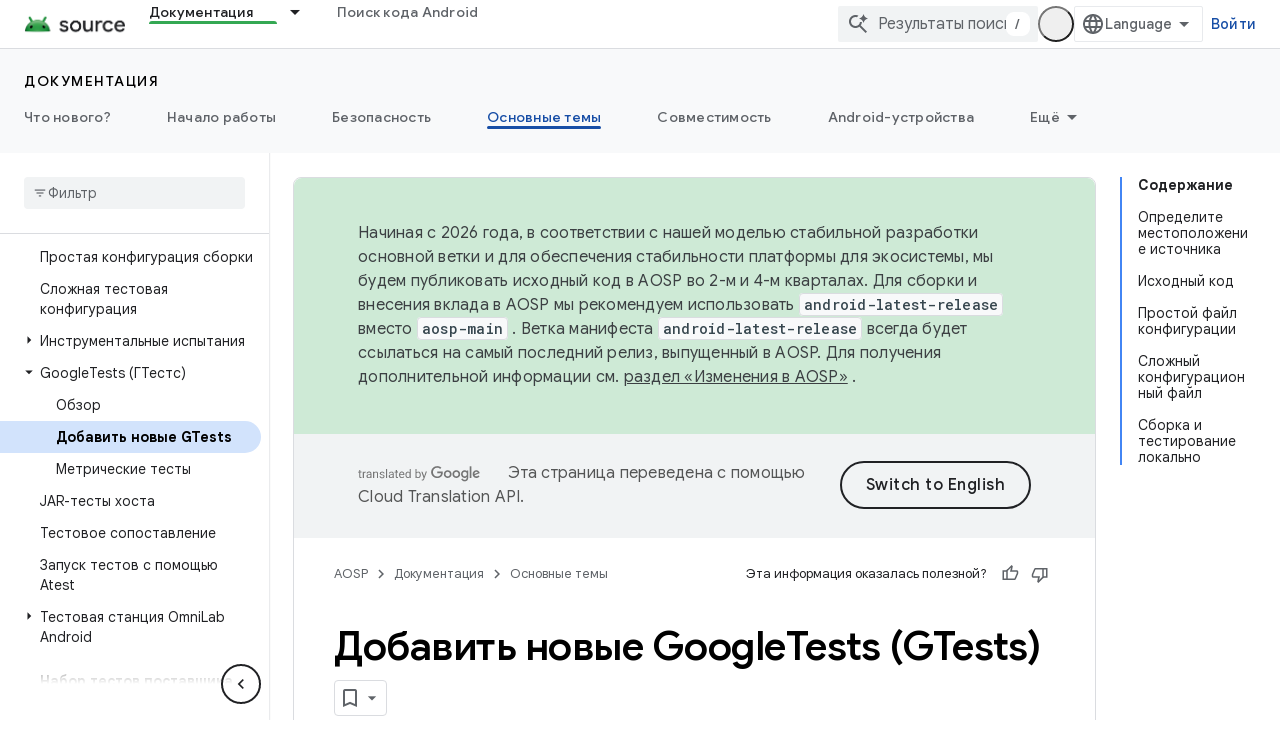

--- FILE ---
content_type: text/javascript
request_url: https://www.gstatic.com/devrel-devsite/prod/v5ecaab6967af5bdfffc1b93fe7d0ad58c271bf9f563243cec25f323a110134f0/js/devsite_devsite_callout_module__ru.js
body_size: -866
content:
(function(_ds){var window=this;var Vpa=async function(a,b){const c=a.o;let d;const e=b.id!==((d=a.oa)==null?void 0:d.id);e&&(a.className=b.id,a.eventLabel=`devsite-callout-${b.id}`,a.o=new _ds.UQ(b.origin,a.eventLabel));a.oa=b;c&&e&&await _ds.TQ(c)},Wpa=async function(a){a.eventHandler.listen(document.body,"devsite-before-page-change",()=>{a.hide()})},Xpa=async function(a,b){let c;((c=a.callout)==null?0:c.Gf)&&a.callout.Gf(b);await a.hide();a.Ba({category:"Site-Wide Custom Events",action:"callout-dismiss",label:a.eventLabel})},
q0=async function(a,b){let c;((c=a.callout)==null?0:c.Ke)&&a.callout.Ke(b);let d;((d=a.callout)==null?0:d.rj)||await a.hide();a.Ba({category:"Site-Wide Custom Events",action:"callout-action",label:a.eventLabel})},Ypa=function(a){let b,c;if(((b=a.callout)==null?0:b.Me)&&`${(c=a.callout)==null?void 0:c.Me}`){let d,e;return(0,_ds.M)`<div class="devsite-callout-branding">
          <img
            class="devsite-callout-branding-image"
            src="${(d=a.callout)==null?void 0:d.Me}"
            alt="${((e=a.callout)==null?void 0:e.Kg)||""}" />
        </div>
        <hr />`}return(0,_ds.M)``},Zpa=function(a){let b,c;if(((b=a.callout)==null?0:b.qq)&&`${(c=a.callout)==null?void 0:c.qq}`){let d,e;return(0,_ds.M)`<div class="devsite-callout-hero">
        <img
          class="devsite-callout-hero-image"
          src="${(d=a.callout)==null?void 0:d.qq}"
          alt="${((e=a.callout)==null?void 0:e.uA)||""}" />
      </div>`}return(0,_ds.M)``},$pa=function(a){let b;if((b=a.callout)==null?0:b.Bu)return(0,_ds.M)``;let c;return(0,_ds.M)` <div class="devsite-callout-header">
        <h2>${((c=a.callout)==null?void 0:c.title)||""}</h2>
      </div>`},aqa=function(a){let b;if((b=a.callout)==null?0:b.loading)return(0,_ds.M)`<div class="devsite-callout-body"
        ><devsite-spinner size="24"></devsite-spinner
      ></div>`;let c,d;var e;if(((c=a.callout)==null?0:c.body)&&`${(d=a.callout)==null?void 0:d.body}`){{let f;if(((f=a.callout)==null?void 0:f.body)instanceof _ds.jg){let g;a=(0,_ds.M)`${(0,_ds.jQ)((g=a.callout)==null?void 0:g.body)}`}else a=(0,_ds.M)`${(e=a.callout)==null?void 0:e.body}`}e=(0,_ds.M)`<div class="devsite-callout-body">
        ${a}
      </div>`}else e=(0,_ds.M)``;return e},bqa=function(a){var b;if((b=a.callout)==null||!b.Uc)return(0,_ds.M)``;var c;b=(0,_ds.dz)({button:!0,"button-primary":!0,"devsite-callout-action":!0,"button-disabled":((c=a.callout)==null?void 0:c.Ct)||!1});let d;c=(d=a.callout)==null?void 0:d.uy;let e;if((e=a.callout)==null?0:e.zk){let g,h;return(0,_ds.M)`<a
        @click=${k=>{q0(a,k)}}
        href="${((g=a.callout)==null?void 0:g.zk)||""}"
        class="${b}"
        aria-label=${c!=null?c:_ds.qA}
        data-title=${c!=null?c:_ds.qA}>
        ${((h=a.callout)==null?void 0:h.Uc)||""}
      </a>`}let f;return(0,_ds.M)`<button
        @click=${g=>{q0(a,g)}}
        class="${b}"
        aria-label=${c!=null?c:_ds.qA}
        data-title=${c!=null?c:_ds.qA}>
        ${((f=a.callout)==null?void 0:f.Uc)||""}
      </button>`},r0=class extends _ds.cC{set callout(a){Vpa(this,a)}get callout(){return this.oa}get open(){let a;return((a=this.ma.value)==null?void 0:a.open)||!1}constructor(){super(["devsite-spinner"]);this.eventHandler=new _ds.u;this.eventLabel="";this.oa=this.ea=this.o=null;this.ma=new _ds.fQ}connectedCallback(){super.connectedCallback();Wpa(this)}disconnectedCallback(){super.disconnectedCallback();let a;(a=this.o)==null||a.cancel()}Na(){return this}async ready(){await this.j}async show(){await this.ready();
if(!this.open){var a;await ((a=this.o)==null?void 0:a.schedule(()=>{document.activeElement instanceof HTMLElement&&(this.ea=document.activeElement);var b;(b=this.ma.value)==null||b.show();let c;(c=this.querySelector(".devsite-callout-action"))==null||c.focus();let d;b={message:'\u041e\u0442\u043a\u0440\u044b\u0442\u043e \u0434\u0438\u0430\u043b\u043e\u0433\u043e\u0432\u043e\u0435 \u043e\u043a\u043d\u043e "'+(((d=this.callout)==null?void 0:d.title)||"")+'"'};document.body.dispatchEvent(new CustomEvent("devsite-a11y-announce",
{detail:b}));this.Ba({category:"Site-Wide Custom Events",action:"callout-impression",label:this.eventLabel,nonInteraction:!0})},()=>{let b;(b=this.ma.value)==null||b.close();let c;(c=this.querySelector(".devsite-callout-action"))==null||c.blur();this.ea&&this.ea.focus()}))}}async hide(){await this.ready();let a;await ((a=this.o)==null?void 0:_ds.TQ(a))}render(){if(!this.callout)return(0,_ds.M)``;let a;return(0,_ds.M)`
      <dialog
        closedby="none"
        ${(0,_ds.hQ)(this.ma)}
        aria-label="${((a=this.callout)==null?void 0:a.title)||""}"
        class="devsite-callout">
        ${Ypa(this)} ${Zpa(this)}
        ${$pa(this)} ${aqa(this)}
        <div class="devsite-callout-buttons">
          <button
            @click=${b=>{Xpa(this,b)}}
            class="button button-dismiss devsite-callout-dismiss">
            ${"\u0417\u0430\u043a\u0440\u044b\u0442\u044c"}
          </button>
          ${bqa(this)}
        </div>
      </dialog>
    `}};_ds.w([_ds.F({Aa:!1}),_ds.x("design:type",Object),_ds.x("design:paramtypes",[Object])],r0.prototype,"callout",null);try{customElements.define("devsite-callout",r0)}catch(a){console.warn("Unrecognized DevSite custom element - DevsiteCallout",a)};})(_ds_www);
